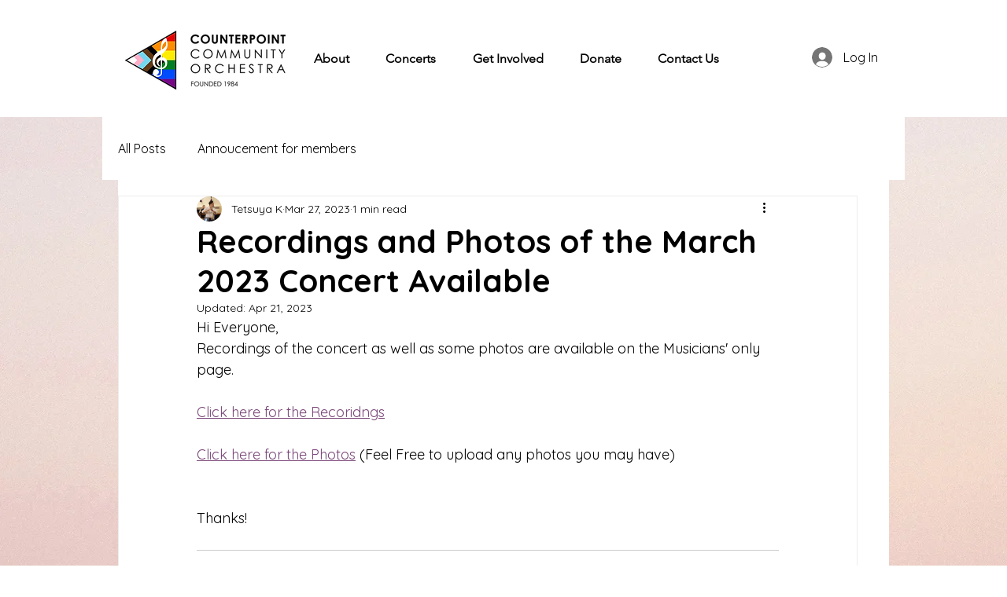

--- FILE ---
content_type: application/javascript
request_url: https://static.parastorage.com/services/wix-thunderbolt/dist/mpaNavigation.48b2c3c5.chunk.min.js
body_size: 1490
content:
"use strict";(self.webpackJsonp__wix_thunderbolt_app=self.webpackJsonp__wix_thunderbolt_app||[]).push([[314,6055],{8622:(e,t,n)=>{n.r(t),n.d(t,{MpaNavigationSymbol:()=>r.z,isSameUrlExceptQuery:()=>h.N,site:()=>f});var r=n(87813),i=n(77748),a=n(20590),o=n(32166),s=n(10553),c=n(6623),u=n(82658),p=n(98933),l=n(63386);const d=(0,i.Og)([(0,i.KT)(a.YG,r.U),(0,i.KT)(a._K,r.U),o.TQ,s.n,o.RV,c.F,l.i$],(e,t,n,r,i,a,o)=>({isEligible:({anchorCompId:s,anchorDataId:c,skipHistory:p}={})=>{if(e.forceMpaNavigation)return!0;const l=!!i&&"CSSViewTransitionRule"in i,d=(0,u.fU)(i)||l,h=t.hasPageTransition&&!!r["specs.thunderbolt.navigateWithPageTransition"]&&d,f=!!n.mpaNavigationCompatible&&(!t.hasPageTransition||h)&&!(o.getSiteMemberId()||o.getSmToken())&&!(r["specs.thunderbolt.preventDifferentContextMpaNavigation"]&&e.isRunningInDifferentSiteContext)&&!s&&!c&&!p;return a.logger.log({src:72,evid:19,isEligible:f,...n.mpaIncompatibleWidgetsList?.length&&{mpaIncompatibleWidgetsList:n.mpaIncompatibleWidgetsList.join(",")}},{endpoint:"bolt-performance"}),!!r["specs.thunderbolt.fullPageNavigationSpecificSites"]&&f},navigate:e=>{if(!i)return!1;const t=new URL(i.location.href),n=new URL(e);return n.protocol=t.protocol,n.href=p.IS(n.href,t),n.href===t.href||(i.sessionStorage.setItem("isMpa","true"),i.location.href=n.href),!0}}));var h=n(39729);const f=e=>{e(r.z).to(d)}},39729:(e,t,n)=>{n.d(t,{N:()=>r});const r=(e,t)=>{try{const n=new URL(e),r=new URL(t,n.origin),i=n.origin+n.pathname;return i===r.origin+r.pathname}catch{return!1}}},77497:(e,t,n)=>{n.d(t,{tS:()=>w,pk:()=>y,UG:()=>A,Zs:()=>x,S3:()=>L,MU:()=>S,N0:()=>R,hm:()=>W,zJ:()=>b});const r=/(?:\+|\()?\d(?:[-.() \t\u00a0\u1680\u180e\u2000\u200a\u2028\u2029\u202f\u205f\u3000\ufeff]{0,5}\d){6,16}\)?(?![<@)\w])|\*\d{4}(?![<@)\w])/,i=/(^|[\s:;,<>])([A-Z0-9][A-Z0-9._%+-]+@[A-Z0-9][A-Z0-9.-]+\.[A-Z]{2,})(?=$|[\s:;,<>])/i,a=/(^|[\s:;,<>])((?:https?:\/\/|www\.)[a-z0-9](?:\.?[a-z0-9\-%_])*(?:(?:\\|\/)[a-z0-9\-._~:/\\?#[\]@!$&'()*+,;=%]*)?)(?=$|[^a-z0-9\-._~:/\\?#[\]@!$&'()*+,;=%])/i,o=new RegExp(/(?:^|[\s:;,<>])(?:\+|\()?\d(?:[-.() \t\u00a0\u1680\u180e\u2000\u200a\u2028\u2029\u202f\u205f\u3000\ufeff]{0,5}\d){6,16}\)?(?![<@)\w])|\*\d{4}(?![<@)\w])/,"g"),s=/([A-Z0-9][A-Z0-9._%+-]+@[A-Z0-9][A-Z0-9.-]+\.[A-Z]{2,})/gi,c=/((?:https?:\/\/|www\.)[a-z0-9](?:\.?[a-z0-9\-%_])*(?:(?:\\|\/)[a-z0-9\-._~:/\\?#[\]@!$&'()*+,;=%]*)?)/gi,u="PHONE",p="MAIL",l="URL",d=e=>0===e.toLowerCase().indexOf("http")?e:`http://${e}`,h=[" ",":",";",",","<",">"],f={[u]:e=>{const t=e.match(r);return t&&{key:t[0],value:t[0].match(/[*\d]/g).join(""),index:t.index,pattern:u}},[p]:e=>{const t=e.match(i);if(t){const e=t[1].length,n=t[2];return{key:n,value:n,index:t.index+e,pattern:p}}return null},[l]:e=>{const t=e.match(a);if(t){const e=t[2],n=t[1].length;return{key:e,value:d(e),index:t.index+n,pattern:l}}return null}};const g=["pdf","docx","zip","pptx","xlsx","doc","txt","rar","xls","ppt","ppsx","epub","rtf","pub","vcf","csv"],m={[u]:"tel:",[p]:"mailto:",[l]:""},b=e=>Object.keys(e).map(t=>`${t}=${encodeURIComponent(e[t])}`).join("&"),$=e=>e?(e.linkPopupId&&(e.role="button",e["aria-haspopup"]="dialog",e.tabindex="0",delete e.href),Object.keys(e).map(t=>`${(e=>{switch(e){case"linkPopupId":return"data-popupid";case"anchorDataId":return"data-anchor";case"anchorCompId":return"data-anchor-comp-id";default:return e}})(t)}="${e[t]}"`).join(" ")):"",w=(e,t)=>e.replace(/<a ([^>]*)dataquery="#([^"]+)"([^>]*)>/g,(e,n,r,i)=>{const a=t[r],o=[n,$(a),i].filter(e=>""!==e).map(e=>e.trim()).join(" ");return`<a${o?` ${o}`:""}>`}),x=(e,t)=>{const n=function(e,t={}){if(!e)return null;const n=Object.keys(t).filter(e=>t[e]).map(t=>f[t](e)).filter(e=>null!==e);return n[0]?n.reduce((e,t)=>t.index<e.index?t:e,n[0]):null}(e,{MAIL:!0,URL:!0,PHONE:t});return n&&(({pattern:e,value:t})=>({...e===l?{target:"_blank"}:{},href:`${m[e]}${t}`}))(n)},v=e=>t=>{let n="";const r=t.trim();switch(e){case"email":n=`href="mailto:${r}"`;break;case"phone":n=`href="tel:${r}"`;break;case"url":n=`href="${d(r)}" target="_blank"`}return`<a data-auto-recognition="true" ${n}>${t}</a>`},_=v("email"),k=v("url"),I=v("phone"),U=(e,t)=>(n,r)=>{if(!r||!t&&r.startsWith("&lt;"))return n;let i=(a=_,r.replace(s,a));var a;return i=((e,t)=>e.replace(c,t))(i,k),e&&(i=((e,t)=>e.replace(o,e=>{const n=h.find(t=>t===e[0]);return n?n+t(e.substring(1,e.length)):t(e)}))(i,I)),n.split(r).join(i)};function L(e,t,{parseEscaped:n}={parseEscaped:!1}){return e.replace(/>((?![<>]).+?)<|(?:<a.*>.*<\/a>)/g,U(t,n))}const R=({recipient:e,subject:t,body:n,bcc:r,cc:i})=>{const a=Object.entries({subject:t,body:n,bcc:r,cc:i}).filter(([,e])=>e).map(([e,t])=>`${e}=${t}`).join("&");return`mailto:${e}${a.length>0?`?${a}`:""}`},W=({phoneNumber:e})=>`tel:${e}`,j=(e,t,n)=>{const r=new URL(t).hostname.startsWith("editor.wix");return!(!e||r||(e=>{const t=new URL(e).hostname;return t.endsWith(".wixsite.com")||t.endsWith(".editorx.io")||t.endsWith(".wixstudio.io")||t.endsWith(".wixstudio.com")})(t))&&g.some(e=>n.endsWith(e))},y=e=>{const t=e.endsWith("/")?e:`${e}/`;return new URL("_files",t)},S=({docId:e,name:t,indexable:n},r,i,a,o)=>{const s=j(o,a,e)?y(a):`https://${r}.${i}`,c=e.includes("/")?e:`ugd/${e}`,u=c.startsWith("/")?c:`/${c}`,p=((e,t,n)=>e.endsWith(".pdf")?n?"?index=true":"":`?${b({dn:t})}`)(e,t,n);return`${s}${u}${p}`},A=(e,t="")=>`wix:document://v1/${e}/${t}`}}]);
//# sourceMappingURL=https://static.parastorage.com/services/wix-thunderbolt/dist/mpaNavigation.48b2c3c5.chunk.min.js.map

--- FILE ---
content_type: application/javascript
request_url: https://static.parastorage.com/services/wix-thunderbolt/dist/group_22.3f9c0502.chunk.min.js
body_size: 288
content:
"use strict";(self.webpackJsonp__wix_thunderbolt_app=self.webpackJsonp__wix_thunderbolt_app||[]).push([[2635],{40901:(e,t,n)=>{n.r(t),n.d(t,{WixCustomElementComponentEditorAPISymbol:()=>c.Eu,page:()=>I,site:()=>w});var a=n(16537),o=n(62155),r=n.n(o),i=n(77748),s=n(20590),l=n(32166),p=n(87711),d=n(10553),u=n(82658),m=n(63386),c=n(65395);const E=(e,t)=>{if(!e.isConnectedToWidget)return e;const n=t[`${e.appDefId}-${e.widgetId}`];if(!n)return e;const a="ES_MODULE"===n.scriptType?"module":"none";return{...e,hostedInCorvid:!1,url:n.scriptUrl,tagName:n.tagName,scriptType:a}},f=(0,i.Og)([(0,i.KT)(s.Gp,c.UU),l.RV,p.Ji,m.i$,d.n,(0,i.lq)(c.h8)],(e,t,n,a,o,i)=>({name:"wixCustomElementComponent",async pageWillMount(){const o=(0,u.fU)(t)&&e.isInSeo;if(!i)return;const s=r().chain(e.customElements).keyBy("compId").mapValues(e=>{const t=E(e,i.customElementWidgets);return{isInSeo:o,getAppToken:t.appDefId?async()=>a.getAppInstanceByAppDefId(t.appDefId):void 0,isEnabled:i.isCustomElementEnabled(t.widgetId)||"CustomElement"===e.skin,tagName:t.tagName,scriptType:t.scriptType}}).value();n.update(s),(0,u.fU)(t)||await i.loadCustomElementsScripts(e.customElements)}}));var g=n(21344);const C=(0,i.Og)([(0,i.KT)(s.YG,c.UU),l.Ht],({wixCodeBundlersUrlData:e,shouldLoadAllExternalScripts:t,widgetsToRenderOnFreeSites:a,customElementWidgets:o},r)=>{const i={},s={},l=async t=>{const{url:a,appDefId:l,tagName:p,hostedInCorvid:d,scriptType:u}=E(t,o),m=d?(({wixCodeBundlersUrlData:e,url:t,cacheKillerCounter:n,appDefId:a=""})=>{const{url:o,parastorageUrl:r,queryParams:i}=e.appDefIdToWixCodeBundlerUrlData[a]??e;return`${r?(e=>{const n=t.split(/\//g).join("_delimiter_");return e.replace("filePath_",`filePath_${n}`).replace("additionalOptions_","additionalOptions_noUMD-true")})(r):o+t.replace("public/","")}?${["no-umd=true",i,void 0===n?"":`cacheKiller=${n}`].filter(e=>""!==e).join("&")}`})({wixCodeBundlersUrlData:e,url:a,appDefId:l}):a;if(!i[p]&&!s[m]){i[p]=!0,s[m]=!0;try{d&&await n.e(490).then(n.t.bind(n,10490,23)),"module"===u?await(0,g.yB)(m):await(0,g._n)(m)}catch(e){d&&r.captureError(new Error(`failed to load custom element corvid file with url: ${m}`),{tags:{feature:"wixCustomElementComponentAPI"}})}}};return{loadCustomElementsScripts:e=>Promise.all(t?e.map(l):e.filter(({widgetId:e,skin:t})=>e&&a[e]||"CustomElement"===t).map(l)),isCustomElementEnabled:e=>t||!(!e||!a[e]),customElementWidgets:o}}),w=e=>{e(c.h8).to(C)},I=e=>{e(a.$.PageWillMountHandler).to(f)}}}]);
//# sourceMappingURL=https://static.parastorage.com/services/wix-thunderbolt/dist/group_22.3f9c0502.chunk.min.js.map